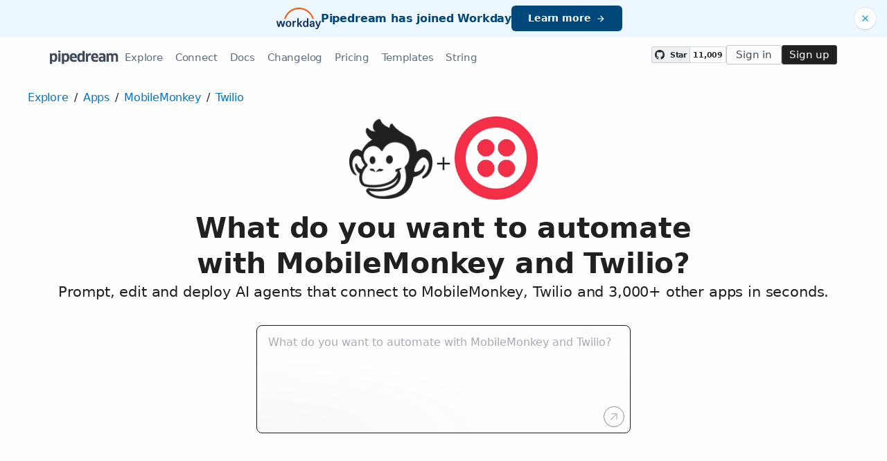

--- FILE ---
content_type: text/javascript
request_url: https://pipedream.com/_static/mozart-prompt.4785db3e.js
body_size: 11160
content:
import{_ as y,e as l,f as _,h as n,k as j,d as L,Y as W,r as f,c as d,w as k,o as B,i as w,j as N,L as D,E as m,av as t,a as z,F as v,z as I,H as T,dU as A}from"./windi.91737c85.js";import{_ as $}from"./step-button.7a4dfd23.js";import{aH as q,b7 as G,X as H,A as M}from"./app.20a48ba3.js";import{aw as J,ao as F,ap as U,_ as Y}from"./client-telemetry.4a71049d.js";import{w as Q}from"./workflowConfighash.b36aed35.js";import{M as Z}from"./prompt-redirect.90bccd5a.js";const Dt=[{url:"https://www.raymondcamden.com/2020/03/28/a-look-at-pipedream",contributor:"Raymond Camden",contributor_website:"https://www.raymondcamden.com/",title:"A Look at Pipedream",description:"I'm going to build a workflow that will search Twitter every hour for a keyword. It will take the results, format them nicely, and then email it.",image:"https://static.raymondcamden.com/images/2020/03/p10.png",date:"MARCH 28, 2020",apps:["twitter","http"],npm:[],sources:["nativeHttp"],actions:["twitter","nodejs","emailme"],relatedWorkflows:[],capabilities:[],contentType:"externalBlog",featured:!1},{url:"https://www.raymondcamden.com/2020/09/06/building-a-traffic-based-workflow-in-pipedream",contributor:"Raymond Camden",contributor_website:"https://www.raymondcamden.com/",title:"Building a Traffic-Based Workflow in Pipedream",description:"Normally I don't like to blog about stuff that isn't generally available to all, but as it will be available sometime soon, I decided to go ahead anyway. And I built something really cool I want to share so that's another reason to talk about this now!",image:"https://static.raymondcamden.com/images/2020/09/laf1.jpg",date:"SEPTEMBER 6, 2020",apps:["http"],npm:["cheeio"],sources:["nativeHttp"],actions:["emailme"],relatedWorkflows:[],capabilities:[],contentType:"externalBlog",featured:!1},{url:"https://www.raymondcamden.com/2020/04/27/building-a-google-sheets-twitter-bot-with-pipedream",contributor:"Raymond Camden",contributor_website:"https://www.raymondcamden.com/",title:"Building a Google Sheets Twitter Bot with Pipedream",description:"This is something that's been kicking around my head for a week or so and today I thought I'd try it. It ended up taking about 20 minutes total and 10 lines of code, of which 5 are a function I copied and pasted. While what I built is kind of trivial, I'm blown away by how much was done by built-in functions with Pipedream and how little work I had to do myself. In fact, most of my time was spent in setting stuff up outside of Pipedream itself. Alright, so what did I build?",image:"https://static.raymondcamden.com/images/2020/04/moon1.png",date:"APRIL 27, 2020",apps:["twitter","google_sheets","cron"],npm:["googleapis"],sources:["cron"],actions:["upload_media_to_twitter","get_values"],relatedWorkflows:[],capabilities:[],contentType:"externalBlog",featured:!1},{url:"https://www.raymondcamden.com/2020/04/02/building-a-twitter-bot-in-pipedream",contributor:"Raymond Camden",contributor_website:"https://www.raymondcamden.com/",title:"Building a Twitter Bot in Pipedream",description:"I did this by parsing information from the GI Joe wikipedia site and implementing it on Pipedream's platform. I'm going to share how I built it, but be aware that roughly 95% of the work was involved in getting my random character. The aspects that pertain to Pipedream were incredibly simple - which is what you want in a platform.",image:"https://static.raymondcamden.com/images/banners/rah.jpg",date:"APRIL 2, 2020",apps:["twitter","cron"],npm:["node-fetch"],sources:["cron"],actions:["upload_media_to_twitter","post_tweet","nodejs"],relatedWorkflows:["/@raymondcamden/random-gi-joe-p_jmCpWe"],capabilities:[],language:"EN",contentType:"externalBlog",featured:!0},{url:"https://www.raymondcamden.com/2020/04/04/using-state-in-pipedream-workflows",contributor:"Raymond Camden",contributor_website:"https://www.raymondcamden.com/",title:"Using State in Pipedream Workflows",description:"I did this by parsing information from the GI Joe wikipedia site and implementing it on Pipedream's platform. I'm going to share how I built it, but be aware that roughly 95% of the work was involved in getting my random character. The aspects that pertain to Pipedream were incredibly simple - which is what you want in a platform.",image:"https://static.raymondcamden.com/images/banners/pipes2.jpg",date:"APRIL 4, 2020",apps:["twitter","cron"],npm:[],sources:["cron"],actions:["search_twitter","nodejs"],relatedWorkflows:["/@raymondcamden/email-me-new-tweets-improved-p_LQCOlq/"],capabilities:["$checkpoint","this.$checkpoint"],language:"EN",contentType:"externalBlog",featured:!0},{url:"https://www.raymondcamden.com/2020/04/20/building-a-reddit-workflow-with-pipedream",contributor:"Raymond Camden",contributor_website:"https://www.raymondcamden.com/",title:"Building a Reddit Workflow with Pipedream",description:`Almost four years ago I blogged about a demo I built using Reddit's API. The demo was a multi-user application that made use of Mongo for persistence and Passport.js for user authentication. You would login, select subreddit's to subscribe to, and then once a day it would email you the new posts from that subreddit. This was built in a "traditional" Node.js style with a server running full time to process requests. I thought it would be fun to build this again (although slightly different) using Pipedream's support for working with the Reddit API. I built two different versions of a simple workflow I'd like to share below.`,image:"https://static.raymondcamden.com/images/banners/cat_newspaper.jpg",date:"APRIL 20, 2020",apps:["reddit"],npm:[],sources:["cron"],relatedWorkflows:["/@raymondcamden/daily-reddit-posts-p_dDCYOd/","/@raymondcamden/daily-reddit-posts-2-p_ZJC9x9/edit"],language:"EN",contentType:"externalBlog",featured:!1},{url:"https://developer.here.com/blog/integrating-here-in-pipedream-workflows",contributor:"Here",contributor_website:"https://www.here.com/company/about-us",title:"Integrating Location Data into Pipedream Workflows",description:"Over the past few months, I've become somewhat enamored with a new service called Pipedream. Pipedream is yet another serverless solution with a bit of a twist. It makes it easy to build workflows by piecing together various actions like LEGO bricks. These actions are small pieces of programming logic that cover a wide variety of different services. You can connect these actions together along with the ability to write Node code for your own logic.",image:"https://cdn2.hubspot.net/hubfs/2174253/PositioningServices_LP_Header.jpg",date:"July 23, 2020",apps:["here","dropbox"],npm:["node-fetch"],sources:["dropbox"],actions:["nodejs"],relatedWorkflows:["/@raymondcamden/geosortphotos-p_8rCPgn/"],capabilities:["envvars"],language:"EN",contentType:"externalBlog",featured:!0},{url:"https://kepler823.com/post/17/%E5%A6%82%E4%BD%95%E5%88%A9%E7%94%A8%20pipedream%20%E8%87%AA%E5%8B%95%E6%8E%A8%E9%80%81%20youtube%20video%20%E5%88%B0%20telegram%20channel/",contributor:"kepler823.com",contributor_website:"https://www.here.com/company/about-us",title:"How to use Pipedream to automatically push YouTube Video to Telegram Channel",description:"Last time, we learned how to use Pipedream to subscribe to economic data. This time we will play with its Source function to achieve the effect of automatically pushing new videos from YouTube Channel to Telegram Channel.",image:"https://i.imgur.com/fOa3G7b.png",date:"November 29, 2020",apps:["youtube_data_api","telegram"],npm:["lodash","axios"],sources:["youtube_data_api-new-videos-in-channel"],actions:["nodejs"],relatedWorkflows:["/@kepler/subscribe-youtube-channel-telegram-haachama-p_QPC1PJk"],capabilities:[""],language:"ZH",contentType:"externalBlog",featured:!1},{url:"https://blog.clicksend.com/2020/10/calling-all-developers-run-code-faster-with-pipedream/",contributor:"ClickSend",contributor_website:"https://www.clicksend.com/us/company/",title:"Calling All Developers \u2013 Run Code Faster with Pipedream",description:"Developers, want to simplify your custom integrations? Dream of a single platform to organise all your API integrations in one place? Well, want and dream no more as we introduce you to our latest native integration partner Pipedream \u{1F389} \u{1F389}but more on them in a bit\u2026",image:"https://blog.clicksend.com/wp-content/uploads/2020/10/pipedreamblogheader_df8853f5d4435614cdc246c31a62207f_2000.png",date:"October 21, 2020",apps:["clicksend"],npm:[],sources:[],actions:[],relatedWorkflows:[],capabilities:[],language:"EN",contentType:"externalBlog",featured:!1},{url:"https://help.clicksend.com/article/qu4sdry7al-how-to-create-a-webhook-in-pipedream-and-send-sms-with-click-send",contributor:"ClickSend",contributor_website:"https://www.clicksend.com/us/company/",title:"How to Create a Webhook in Pipedream and send SMS with ClickSend?",description:"With Pipedream, developers can now build and run workflows with ClickSend integration. You can also add another integration of apps, datas and API on the workflow. What we will be doing on this article is to create a workflow where SMS is sent from ClickSend based on webhook trigger.",image:"https://files.helpdocs.io/4abz6eqtwz/articles/qu4sdry7al/1599439685943/screen-shot-2020-09-07-at-8-47-35-am.png",date:"October 21, 2020",apps:["clicksend"],npm:[],sources:["http"],actions:["nodejs"],relatedWorkflows:[],capabilities:["auths"],language:"EN",contentType:"externalBlog",featured:!1},{url:"https://www.raymondcamden.com/2020/07/28/building-a-twitter-scheduling-system-with-pipedream-and-google-sheets",contributor:"Raymond Camden",contributor_website:"https://www.raymondcamden.com/",title:"Building a Twitter Scheduling System with Pipedream and Google Sheets",description:'A few months ago, I blogged about how I used Pipedream and Google Sheets to create a Twitter bot. The idea was simple - read a sheet - select a random row - and use that as the source of a new Tweet. I was thinking about this recently and how useful Google Sheets can be as a "light weight CMS" and figured out another interesting use case - Twitter scheduling.',image:"https://static.raymondcamden.com/images/2020/07/gs1.png",date:"JULY 28, 2020",apps:["google_sheets","twitter"],npm:[],sources:["cron"],actions:["post_tweet","delete_rows_or_colunns_from_sheet","nodejs"],relatedWorkflows:[],capabilities:[],language:"EN",contentType:"externalBlog",featured:!1},{url:"https://blog.supersaas.com/logging_user_credit_balance_changes_google_sheets",contributor:"SuperSaaS",contributor_website:"https://www.supersaas.com/",title:"Logging user credit changes using Google Sheets and Pipedream",description:"One of the nice features SuperSaaS is a credit system which allows end-users to buy credit once and then easily pay for appointments without needing to go through the checkout each time. There are multiple things that can affect a credit balance. Credit purchases and new appointment, obviously, but also refunds due to canceled appointments, and manual credit adjustments by a superuser. This post is a step-by-step tutorial for setting up the logging of user credit information to a Google Sheet using Pipedream, a powerful API integration service.",image:"https://static.supersaas.net/blog/img/credit_balance.jpg",date:"November 2, 2020",apps:["google_sheets","supersaas"],npm:[],sources:["supersaas-credit-balance-changes"],actions:["log_credit_changes_to_google_sheets"],relatedWorkflows:[],capabilities:[],language:"EN",contentType:"externalBlog",featured:!1},{url:"https://www.raymondcamden.com/2020/05/19/updating-my-reddit-workflow-with-pipedream",contributor:"Raymond Camden",contributor_website:"https://www.raymondcamden.com/",title:"Updating my Reddit Workflow with Pipedream",description:'Back almost exactly a month ago, I blogged about using Pipedream to build a Reddit email report. The idea was that I wanted a daily email of posts from my subscribed subreddits for the past 24 hours of content. The implementation was a bit complex. I used one workflow to handle "get a days worth of content from subreddit" as a general "API" and another workflow connected to my authentication. It handles getting my subscriptions, hitting the API, and then generating the email. This worked well, but after a while of actually getting the email, I noticed some problems. So I decided to fix that.',image:"https://static.raymondcamden.com/images/2020/04/reddit10.png",date:"JULY 28, 2020",apps:["reddit"],npm:[],sources:["cron"],actions:["get_subreddits_mine_where","email_me","nodejs"],relatedWorkflows:[],capabilities:[],language:"EN",contentType:"externalBlog",featured:!1},{url:"https://medium.com/@dylan.sather/airtable-webhooks-with-slack-pipedream-8a394a763fa9",contributor:"Dylan Sather",contributor_website:"https://medium.com/@dylan.sather",title:"Airtable Webhooks with Slack + Pipedream",description:"We love Airtable here at Pipedream. But Airtable lacks one killer feature \u2014 webhooks. We took advantage of Airtable\u2019s Slack notifications and built a way to send webhooks to an HTTP endpoint every time a record is created or updated in a base. It takes 10 minutes to setup and it\u2019s free.",image:"https://miro.medium.com/max/1400/1*zhqm_ma_t0YE6i1qOg11xw.png",date:"June 19, 2019",apps:["airtable","slack"],npm:[],sources:["http"],actions:[],relatedWorkflows:[],capabilities:[],language:"EN",contentType:"externalForum",featured:!1},{url:"https://community.airtable.com/t/webhooks-workaround-using-slack/23666",contributor:"Airtable Community",contributor_website:"https://community.airtable.com/",title:"Webhooks workaround using Slack",description:'This has been an open item in the Airtable support community for a few years, see "Webhooks for Records 393" and here 39, & here 28, and we are excited to offer a free solution to the community. Here is the high level solution: Based on the transitive property (A=B and B=C, then A=C), Airtable supports Slack Notifications, and Slack supports webhooks, so Airtable supports webhooks! You just have to know how to set it up correctly. With a simple integration via Pipedream into Slack, all Airtable users can now get near real time notifications of all updated fields and values in Airtable.',image:"https://cdn-images-1.medium.com/max/800/1*mHZgXQ1CrSBIucaOk_vRSg.png",date:"June 2020",apps:["airtable"],npm:[],sources:["http"],actions:[],relatedWorkflows:[],capabilities:[],language:"EN",contentType:"externalForum",featured:!1},{url:"https://medium.com/@sameer_kumar/airtable-pro-tip-overcoming-airtable-scripting-limitations-with-pipedream-f700320273b4",contributor:"Sameer Kumar",contributor_website:"https://medium.com/@sameer_kumar/about",title:"Overcoming Airtable Scripting Limitations with Pipedream",description:"How I used Pipedream \u2014 Created a workflow having an API endpoint to convert Airtable\u2019s Attachment Image URL to Base64 encode image (to push it to another API). Similarly, there could be a million other use-cases.",image:"https://static.airtable.com/images/product_v2/views/grid.png",date:"October 2020",apps:["airtable"],npm:[],sources:["http"],actions:[],relatedWorkflows:[],capabilities:[],language:"EN",contentType:"externalForum",featured:!1},{url:"https://blog.mattclemente.com/2020/12/22/sharing-pictures-sms-smart-frame.html",contributor:"Matthew J. Clemente",contributor_website:"https://blog.mattclemente.com/",title:"How Our Family Uses SMS and Smart Picture Frames to Connect During Remote Holidays",description:"Two days before Thanksgiving, I decided to put together a simple way for our family to share pictures, because we couldn\u2019t be together in person. The idea: smart photo frames that everyone could text pictures to. Here\u2019s how I got it working. tldr; A Pipedream workflow parses SMS messages sent to a Twilio phone number, extracting the pictures and then using SendGrid to email them to the dedicated email addresses used by our Pix-Star photo frames.",image:"https://cdn.shopify.com/s/files/1/0524/4049/products/15in-480x480_large.png?v=1547132043",date:"December 22, 2020",apps:["twilio","sendgrid"],npm:[],sources:["twilio-new-incoming-sms"],actions:[],relatedWorkflows:[],capabilities:[],language:"EN",contentType:"externalBlog",featured:!1},{url:"https://www.raymondcamden.com/2020/12/08/adding-google-calendar-to-your-jamstack-with-pipedream",contributor:"Raymond Camden",contributor_website:"https://www.raymondcamden.com/",title:"Adding Google Calendar to Your Jamstack - with Pipedream",description:`Late last year (remember last year - sigh) I wrote up a post demonstrating how to integrate Google Calendar into your static web site: "Adding Google Calendar to your JAMStack". In that article, I describe how I used Google's Node libraries to read my event data. While it was mostly painless, authentication was a bit difficult to figure out. A few days I was thinking about this usecase and realized I could probably do it a lot easier making use of Pipedream. How so? Don't forget that Nelify lets you create a build hook. This is a unique URL that when hit with a POST request will trigger a new build. In theory, all I have to do is create a Pipedream workflow that's fired on new events. How is that done?`,image:"https://static.raymondcamden.com/images/banners/calendar.jpg",date:"December 8, 2020",apps:["google_calendar"],npm:[],sources:["google_calendar-new-or-updated-event-instant"],actions:[],relatedWorkflows:[],capabilities:[],language:"EN",contentType:"externalBlog",featured:!1},{url:"https://www.raymondcamden.com/2022/07/15/getting-images-from-a-twitter-account-2022",contributor:"Raymond Camden",contributor_website:"https://www.raymondcamden.com/",description:"A demo of using the Twitter API, via Pipedream, to render the images from a Twitter account.",image:"https://static.raymondcamden.com/images/banners/pictures.jpg",date:"July 15 2022",apps:["twitter","twitter_developer_app"],npm:[],sources:[],actions:[],relatedWorkflows:[],capabilities:[],language:"EN",contentType:"externalBlog",featured:!1},{url:"https://www.raymondcamden.com/2022/08/08/responding-to-severe-weather-alerts-with-pipedream",contributor:"Raymond Camden",contributor_website:"https://www.raymondcamden.com/",description:"Using a severe weather alert to fire off custom workflows with Pipedream",image:"https://static.raymondcamden.com/images/banners/storm.jpg",date:"August 8, 2022",apps:[],npm:[],sources:[],actions:["email-send-email-to-self"],relatedWorkflows:[],capabilities:[],language:"EN",contentType:"externalBlog",featured:!1},{url:"https://developers.deepgram.com/blog/2022/08/transcribe-google-drive-files-pipedream/",contributor:"Kevin Lewis",contributor_website:"https://deepgram.com/",title:"Automatically Transcribe Google Drive Files with Pipedream",description:"Learn how to automate the creation of transcriptions by simply dropping files into a Google Drive folder.",image:"https://res.cloudinary.com/deepgram/image/upload/f_auto,q_auto,w_auto,c_fit/v1659956235/blog/2022/08/transcribe-google-drive-files-pipedream/cover.png",date:"August 8, 2022",apps:["deepgram"],npm:[],sources:["google_drive-new-files-instant"],actions:[],relatedWorkflows:[],capabilities:[],language:"EN",contentType:"externalBlog",featured:!1},{url:"https://jessbudd.com/blog/automate-ticket-availability-scraping/",contributor:"Jess Budd",contributor_website:"https://jessbudd.com/",title:"Automate checking a ticket system's availability with Node.js and Pipedream",description:"How I used Node.js and Pipedream to automatically scrape a ticket booking site and notify me if availability had changed.",image:"https://jessbudd.com/images/featured/web-scraper.png",date:"August 10, 2022",apps:["node"],npm:[],sources:[""],actions:[],relatedWorkflows:[],capabilities:[],language:"EN",contentType:"externalBlog",featured:!1}],K="/_static/video-twitter-google-sheets.2da50d24.jpeg",X="/_static/video-zoom-google-drive-slack.9c54dd94.jpeg",tt="/_static/video-pagerduty-on-call-rotation.becb8383.jpeg",et="/_static/video-enter-data-in-params.0fe33cfb.jpeg",at="/_static/video-manage-concurrency-and-execution-rate.5330ec5e.jpeg",Ot=[{url:"https://www.youtube.com/watch?v=hJ-KRbp6EO8",contributor:"Pipedream",contributor_website:"https://pipedream.com/",title:"Using Event Sources and Workflows: Analyze Twitter Sentiment in Real-Time and Save to Google Sheets",description:"Learn how you can use Pipedream event sources and serverless workflows to listen for new Twitter mentions, analyze the sentiment of each Tweet using the npm sentiment package (https://www.npmjs.com/package/sentiment), and then save that data to Google Sheets in real-time.",image:K,date:"June 2, 2020",apps:["twitter","google_sheets"],npm:["sentiment"],sources:["twitter-search-mentions"],actions:["add_single_row_to_sheet","nodejs"],relatedWorkflows:["p_mkCOxl"],capabilities:[],contentType:"video",featured:!0},{url:"https://www.youtube.com/watch?v=UKB0Q04bmtY",contributor:"Pipedream",contributor_website:"https://pipedream.com/",title:"Save Zoom Cloud Recordings to Google Drive and Share on Slack",description:"Save Zoom Cloud Recordings to Google Drive and Share on Slack.",image:X,date:"October 23, 2020",apps:["zoom","slack","google_sheets"],npm:["mime-types"],sources:["zoom-recording-completed"],actions:["google_drive-upload-file-by-url","add_single_row_to_sheet","slack_send-message-to-channel","nodejs"],relatedWorkflows:[],capabilities:[],contentType:"video",featured:!1},{url:"https://www.youtube.com/watch?v=NEy62W-nJ_Q",contributor:"Pipedream",contributor_website:"https://pipedream.com/",title:"Run a Pipedream workflow on PagerDuty on-call rotations",description:"Run common workflows, or any Node.js code you'd like, each time a new user rotates onto an on-call schedule.",image:tt,date:"September 12, 2020",apps:["pagerduty","slack"],npm:[],sources:["pagerduty-new-on-call-rotation"],actions:["slack-send-a-message","nodejs"],relatedWorkflows:[],capabilities:[],contentType:"video",featured:!1},{url:"https://www.youtube.com/watch?v=6eq813uEExc",contributor:"Pipedream",contributor_website:"https://pipedream.com/",title:"Entering Data in Params Forms",description:"Learn about the new model to enter expressions and reference previous step exports in params forms.",image:et,date:"August 14, 2020",apps:["twitter","google_sheets"],npm:[],sources:["twitter-search-mentions"],actions:["google_sheets-add-new-row"],relatedWorkflows:[],capabilities:[],contentType:"video",featured:!0},{url:"https://www.youtube.com/watch?v=ntYVt4sSiFQ",contributor:"Pipedream",contributor_website:"https://pipedream.com/",title:"Managing the Concurrency and Execution Rate of Workflow Events",description:"Managing the Concurrency and Execution Rate of Workflow Events.",image:at,date:"November 13, 2020",apps:["twitter"],npm:[],sources:["twitter-search-mentions"],actions:["google_sheets-add-new-row"],relatedWorkflows:[],capabilities:["concurrency_management","execution_rate_management"],contentType:"video",featured:!0}],ot={class:"h-full px-2 overflow-y-auto"},rt={class:"mx-auto py-2",style:{"max-width":"1200px"}},it={class:"overflow-hidden mx-auto",style:{zoom:"1"}},st={__name:"app-layout",props:{app:{}},setup(u){return(a,s)=>(l(),_("div",ot,[n("div",rt,[n("div",it,[j(a.$slots,"default")])])]))}},Vt=y(st,[["__file","app-layout.vue"]]),pt={class:"rounded border-2 mx-auto shadow border-grey"},nt={class:"p-1"},mt={class:"border-t border-grey-light"},lt={class:"p-1 flex justify-center"},_t="s_r6nCBr",dt=L({__name:"app-run-code",props:{app:{}},setup(u){const a=u;W();const s=f(!1),i=d(()=>["bash","node","go","python"].includes(a.app.nameSlug)),o=f("javascript"),g=d(()=>q(a.app,!0)),E=d(()=>!!g.value.body),e=f({});k(()=>a.app,r=>{e.value={},i.value&&r.nameSlug!=="node"?e.value[r.nameSlug]=r.componentCodeScaffoldRaw||"":(e.value.javascript=r.componentCodeScaffoldRaw||"",e.value.python=G(g.value)),i.value&&r.nameSlug!=="node"&&(o.value=r.nameSlug)},{immediate:!0}),B(()=>{const r=localStorage.getItem("pd:marketplace:lang")||"javascript";r&&e.value[r]&&(o.value=r)});const p=d(()=>i.value?`Run ${a.app.name} code`:`Connect ${a.app.name} and run`),h=d(()=>i.value?`Run ${a.app.name} code`:o.value==="python"?`Run Python with the ${a.app.name} API`:`Run Node.js with the ${a.app.name} API`),P=d(()=>{const r={c:e.value[o.value],l:J[o.value]};return i.value||(r.cp={__configurableProps:[{type:"app",app:a.app.nameSlug,name:a.app.nameSlug,authType:a.app.authType,appId:a.app.id}]}),Q(_t,[r],h.value,!0)}),b=()=>{s.value=!0;try{window.open(P.value,"_blank")}finally{s.value=!1}},O=d(()=>{const r=[];return i.value&&a.app.nameSlug!=="node"?r.push({label:a.app.nameSlug,selected:o.value===a.app.nameSlug,select:c=>{o.value=a.app.nameSlug,c||localStorage.setItem("pd:marketplace:lang",a.app.nameSlug)}}):(r.push({label:"JavaScript",iconComponent:F,selected:o.value==="javascript",select:c=>{o.value="javascript",c||localStorage.setItem("pd:marketplace:lang","javascript")}}),E.value&&r.push({label:"Python",iconComponent:U,selected:o.value==="python",select:c=>{o.value="python",c||localStorage.setItem("pd:marketplace:lang","python")}})),r});return(r,c)=>{const V=H,x=M,S=$;return l(),_("div",pt,[w(V,{tabs:O.value},null,8,["tabs"]),n("div",nt,[w(x,{modelValue:e.value[o.value],"onUpdate:modelValue":c[0]||(c[0]=C=>e.value[o.value]=C),delayedInit:"hover",language:o.value,lineNumbers:""},null,8,["modelValue","language"])]),n("div",mt,[n("div",lt,[w(S,{class:"mx-auto",primary:"",onClick:b,spinning:s.value,style:{"min-width":"240px"}},{default:N(()=>[D(m(p.value),1)]),_:1},8,["spinning"])])])])}}}),xt=y(dt,[["__file","app-run-code.vue"]]),R=(u,a)=>{const s=u[a];return s?typeof s=="function"?s():Promise.resolve(s):new Promise((i,o)=>{(typeof queueMicrotask=="function"?queueMicrotask:setTimeout)(o.bind(null,new Error("Unknown variable dynamic import: "+a)))})};async function ut(u,a){const s=u.replace(/_/g,"-"),i=a==null?void 0:a.replace(/_/g,"-");if(s&&!i)return[];const o=`${s}+${i}`,g=`${i}+${s}`;try{return(await R(Object.assign({"./appPairs/aircall+apollo-io.ts":()=>t(()=>import("./aircall_apollo-io.4fbad254.js"),[],import.meta.url),"./appPairs/amazon-alexa+google-gemini.ts":()=>t(()=>import("./amazon-alexa_google-gemini.63203f74.js"),[],import.meta.url),"./appPairs/anthropic+openai.ts":()=>t(()=>import("./anthropic_openai.8369a76f.js"),[],import.meta.url),"./appPairs/autoklose+microsoft-teams-events.ts":()=>t(()=>import("./autoklose_microsoft-teams-events.950b9c0b.js"),[],import.meta.url),"./appPairs/azure-ai-vision+deepseek.ts":()=>t(()=>import("./azure-ai-vision_deepseek.ee893e37.js"),[],import.meta.url),"./appPairs/buysellads+smsapi.ts":()=>t(()=>import("./buysellads_smsapi.6b2bbca2.js"),[],import.meta.url),"./appPairs/claris-filemaker-server-odata-api+platform-ly.ts":()=>t(()=>import("./claris-filemaker-server-odata-api_platform-ly.75d27695.js"),[],import.meta.url),"./appPairs/cloudbees+api-labz.ts":()=>t(()=>import("./cloudbees_api-labz.95bf5ed1.js"),[],import.meta.url),"./appPairs/coinbase+coinmarketcap.ts":()=>t(()=>import("./coinbase_coinmarketcap.b8f46305.js"),[],import.meta.url),"./appPairs/crimeometer+lucca.ts":()=>t(()=>import("./crimeometer_lucca.44b58cc7.js"),[],import.meta.url),"./appPairs/decision-journal+paylocity.ts":()=>t(()=>import("./decision-journal_paylocity.13d87acf.js"),[],import.meta.url),"./appPairs/deepseek+amazon-alexa.ts":()=>t(()=>import("./deepseek_amazon-alexa.3c901227.js"),[],import.meta.url),"./appPairs/deepseek+azure-openai-service.ts":()=>t(()=>import("./deepseek_azure-openai-service.195abb35.js"),[],import.meta.url),"./appPairs/deepseek+google-vertex-ai.ts":()=>t(()=>import("./deepseek_google-vertex-ai.82161de2.js"),[],import.meta.url),"./appPairs/deepseek+groqcloud.ts":()=>t(()=>import("./deepseek_groqcloud.0d46cc29.js"),[],import.meta.url),"./appPairs/deepseek+microsoft-excel.ts":()=>t(()=>import("./deepseek_microsoft-excel.145e3dd0.js"),[],import.meta.url),"./appPairs/deepseek+microsoft-sql-server.ts":()=>t(()=>import("./deepseek_microsoft-sql-server.2bad6b7e.js"),[],import.meta.url),"./appPairs/deepseek+mysql.ts":()=>t(()=>import("./deepseek_mysql.72daa020.js"),[],import.meta.url),"./appPairs/deepseek+shopify-developer-app.ts":()=>t(()=>import("./deepseek_shopify-developer-app.8ba57402.js"),[],import.meta.url),"./appPairs/deepseek+telegram-bot-api.ts":()=>t(()=>import("./deepseek_telegram-bot-api.765d7a9b.js"),[],import.meta.url),"./appPairs/deepseek+translate-com.ts":()=>t(()=>import("./deepseek_translate-com.5f4582bc.js"),[],import.meta.url),"./appPairs/detectify+storeganise.ts":()=>t(()=>import("./detectify_storeganise.be988d6e.js"),[],import.meta.url),"./appPairs/discord-bot+deepseek.ts":()=>t(()=>import("./discord-bot_deepseek.9dabfeac.js"),[],import.meta.url),"./appPairs/dropbox+mailtrap.ts":()=>t(()=>import("./dropbox_mailtrap.6671daee.js"),[],import.meta.url),"./appPairs/e-goi+salesloft.ts":()=>t(()=>import("./e-goi_salesloft.1375ab81.js"),[],import.meta.url),"./appPairs/email+telegram-bot-api.ts":()=>t(()=>import("./email_telegram-bot-api.7e3dad1f.js"),[],import.meta.url),"./appPairs/f15five+ultramsg.ts":()=>t(()=>import("./f15five_ultramsg.b2e4ca03.js"),[],import.meta.url),"./appPairs/finnhub+home-assistant.ts":()=>t(()=>import("./finnhub_home-assistant.f33a591e.js"),[],import.meta.url),"./appPairs/formcarry+synthflow.ts":()=>t(()=>import("./formcarry_synthflow.39199746.js"),[],import.meta.url),"./appPairs/freshping+hamsa.ts":()=>t(()=>import("./freshping_hamsa.ec0710f0.js"),[],import.meta.url),"./appPairs/frontegg+openai.ts":()=>t(()=>import("./frontegg_openai.3ef7bdfa.js"),[],import.meta.url),"./appPairs/godaddy+printify.ts":()=>t(()=>import("./godaddy_printify.b9ff2dcd.js"),[],import.meta.url),"./appPairs/google-classroom+notion.ts":()=>t(()=>import("./google-classroom_notion.429f66e2.js"),[],import.meta.url),"./appPairs/google-recaptcha+hotmart.ts":()=>t(()=>import("./google-recaptcha_hotmart.6db8c7df.js"),[],import.meta.url),"./appPairs/govee+smartthings.ts":()=>t(()=>import("./govee_smartthings.2025609e.js"),[],import.meta.url),"./appPairs/home-assistant+deepseek.ts":()=>t(()=>import("./home-assistant_deepseek.c9ed9a6a.js"),[],import.meta.url),"./appPairs/line-messaging-api+fakturoid.ts":()=>t(()=>import("./line-messaging-api_fakturoid.23d4d692.js"),[],import.meta.url),"./appPairs/microsoft-365-planner+azure-devops.ts":()=>t(()=>import("./microsoft-365-planner_azure-devops.36f4a4e8.js"),[],import.meta.url),"./appPairs/microsoft-365-planner+jira.ts":()=>t(()=>import("./microsoft-365-planner_jira.ef276704.js"),[],import.meta.url),"./appPairs/microsoft-advertising+chaindesk.ts":()=>t(()=>import("./microsoft-advertising_chaindesk.8319d929.js"),[],import.meta.url),"./appPairs/microsoft-dynamics-365-sales+streamtime.ts":()=>t(()=>import("./microsoft-dynamics-365-sales_streamtime.b7720a72.js"),[],import.meta.url),"./appPairs/microsoft-teams+python.ts":()=>t(()=>import("./microsoft-teams_python.57e4db01.js"),[],import.meta.url),"./appPairs/microsoft-word+addevent.ts":()=>t(()=>import("./microsoft-word_addevent.a5b3f56a.js"),[],import.meta.url),"./appPairs/mistral-ai+builtwith.ts":()=>t(()=>import("./mistral-ai_builtwith.c34be3c5.js"),[],import.meta.url),"./appPairs/n8n-io+amazon-alexa.ts":()=>t(()=>import("./n8n-io_amazon-alexa.f5e0df58.js"),[],import.meta.url),"./appPairs/n8n-io+blogger.ts":()=>t(()=>import("./n8n-io_blogger.0df7b4e6.js"),[],import.meta.url),"./appPairs/n8n-io+microsoft-power-bi.ts":()=>t(()=>import("./n8n-io_microsoft-power-bi.6859f83b.js"),[],import.meta.url),"./appPairs/n8n-io+tavily.ts":()=>t(()=>import("./n8n-io_tavily.b0bd072a.js"),[],import.meta.url),"./appPairs/n8n-io+vapi.ts":()=>t(()=>import("./n8n-io_vapi.edd6c5d3.js"),[],import.meta.url),"./appPairs/notiff-io+microsoft-teams-bot.ts":()=>t(()=>import("./notiff-io_microsoft-teams-bot.d04f8a12.js"),[],import.meta.url),"./appPairs/notion+google-calendar.ts":()=>t(()=>import("./notion_google-calendar.e62295b1.js"),[],import.meta.url),"./appPairs/ocr-web-service+bloomerang.ts":()=>t(()=>import("./ocr-web-service_bloomerang.5c117f82.js"),[],import.meta.url),"./appPairs/openai+astrology-api.ts":()=>t(()=>import("./openai_astrology-api.b9afdf1f.js"),[],import.meta.url),"./appPairs/openai+discord-bot.ts":()=>t(()=>import("./openai_discord-bot.e48ef8ed.js"),[],import.meta.url),"./appPairs/openai+figma.ts":()=>t(()=>import("./openai_figma.906e7b2c.js"),[],import.meta.url),"./appPairs/openai+google-maps-platform.ts":()=>t(()=>import("./openai_google-maps-platform.a8b93b18.js"),[],import.meta.url),"./appPairs/openai+http.ts":()=>t(()=>import("./openai_http.9a9be7b9.js"),[],import.meta.url),"./appPairs/openai+humanloop.ts":()=>t(()=>import("./openai_humanloop.dee85323.js"),[],import.meta.url),"./appPairs/openai+ifttt.ts":()=>t(()=>import("./openai_ifttt.eab0d978.js"),[],import.meta.url),"./appPairs/openai+whatsapp-business.ts":()=>t(()=>import("./openai_whatsapp-business.ac2c6830.js"),[],import.meta.url),"./appPairs/openrouter+ollama.ts":()=>t(()=>import("./openrouter_ollama.60e5dd80.js"),[],import.meta.url),"./appPairs/ory+directus.ts":()=>t(()=>import("./ory_directus.562dc37f.js"),[],import.meta.url),"./appPairs/ory+simla-com.ts":()=>t(()=>import("./ory_simla-com.c9346999.js"),[],import.meta.url),"./appPairs/paypal+discord-bot.ts":()=>t(()=>import("./paypal_discord-bot.ce3d9ffc.js"),[],import.meta.url),"./appPairs/philips-hue+govee.ts":()=>t(()=>import("./philips-hue_govee.3f43adc5.js"),[],import.meta.url),"./appPairs/pixelbin+langfuse.ts":()=>t(()=>import("./pixelbin_langfuse.c63b6cb2.js"),[],import.meta.url),"./appPairs/playwright+jira.ts":()=>t(()=>import("./playwright_jira.003edb34.js"),[],import.meta.url),"./appPairs/printful+ghost-org-admin-api.ts":()=>t(()=>import("./printful_ghost-org-admin-api.0722d9ce.js"),[],import.meta.url),"./appPairs/printify+square.ts":()=>t(()=>import("./printify_square.5aa98015.js"),[],import.meta.url),"./appPairs/procore-sandbox+lastpass.ts":()=>t(()=>import("./procore-sandbox_lastpass.1976cc22.js"),[],import.meta.url),"./appPairs/puppeteer+hubspot.ts":()=>t(()=>import("./puppeteer_hubspot.dacef593.js"),[],import.meta.url),"./appPairs/pushover+provesource.ts":()=>t(()=>import("./pushover_provesource.de2fd694.js"),[],import.meta.url),"./appPairs/python+figma.ts":()=>t(()=>import("./python_figma.ea66e464.js"),[],import.meta.url),"./appPairs/ramp+sendinblue.ts":()=>t(()=>import("./ramp_sendinblue.4821e972.js"),[],import.meta.url),"./appPairs/recharge+telegram-bot-api.ts":()=>t(()=>import("./recharge_telegram-bot-api.4c37879a.js"),[],import.meta.url),"./appPairs/referralhero+telegram-bot-api.ts":()=>t(()=>import("./referralhero_telegram-bot-api.ea67261e.js"),[],import.meta.url),"./appPairs/rise+provesource.ts":()=>t(()=>import("./rise_provesource.b2ca8a8f.js"),[],import.meta.url),"./appPairs/sendbird-ai-chabot+langfuse.ts":()=>t(()=>import("./sendbird-ai-chabot_langfuse.2a31f096.js"),[],import.meta.url),"./appPairs/sendfox-personal-access-token+mysql.ts":()=>t(()=>import("./sendfox-personal-access-token_mysql.8c33676b.js"),[],import.meta.url),"./appPairs/solve-crm+storyblok.ts":()=>t(()=>import("./solve-crm_storyblok.c9702190.js"),[],import.meta.url),"./appPairs/spotify+discord-bot.ts":()=>t(()=>import("./spotify_discord-bot.fe13d900.js"),[],import.meta.url),"./appPairs/spotify+govee.ts":()=>t(()=>import("./spotify_govee.f4cbb9f2.js"),[],import.meta.url),"./appPairs/stormglass-io+verifiedemail.ts":()=>t(()=>import("./stormglass-io_verifiedemail.5d458cfa.js"),[],import.meta.url),"./appPairs/storyblok+openai.ts":()=>t(()=>import("./storyblok_openai.bb1148b3.js"),[],import.meta.url),"./appPairs/syncro+notion.ts":()=>t(()=>import("./syncro_notion.c179991f.js"),[],import.meta.url),"./appPairs/telegram-bot-api+http.ts":()=>t(()=>import("./telegram-bot-api_http.a4b6db04.js"),[],import.meta.url),"./appPairs/telegram-bot-api+hugging-face.ts":()=>t(()=>import("./telegram-bot-api_hugging-face.581b7075.js"),[],import.meta.url),"./appPairs/telegram-bot-api+openai.ts":()=>t(()=>import("./telegram-bot-api_openai.56357ff7.js"),[],import.meta.url),"./appPairs/telegram-bot-api+paypal.ts":()=>t(()=>import("./telegram-bot-api_paypal.ec84270e.js"),[],import.meta.url),"./appPairs/telegram-bot-api+raven-tools.ts":()=>t(()=>import("./telegram-bot-api_raven-tools.6ddb3820.js"),[],import.meta.url),"./appPairs/telegram-bot-api+snapchat-marketing.ts":()=>t(()=>import("./telegram-bot-api_snapchat-marketing.28328f2b.js"),[],import.meta.url),"./appPairs/telegram-bot-api+ssh-password-based-auth.ts":()=>t(()=>import("./telegram-bot-api_ssh-password-based-auth.2a1f2ba8.js"),[],import.meta.url),"./appPairs/thrivecart+musicbrainz.ts":()=>t(()=>import("./thrivecart_musicbrainz.27444351.js"),[],import.meta.url),"./appPairs/twitch+discord-bot.ts":()=>t(()=>import("./twitch_discord-bot.3c8145a5.js"),[],import.meta.url),"./appPairs/typebot+abstract-ip-geo.ts":()=>t(()=>import("./typebot_abstract-ip-geo.89632f0b.js"),[],import.meta.url),"./appPairs/vercel-token-auth+paypal.ts":()=>t(()=>import("./vercel-token-auth_paypal.934b85ae.js"),[],import.meta.url),"./appPairs/weglot+microsoft-teams-events.ts":()=>t(()=>import("./weglot_microsoft-teams-events.93d69080.js"),[],import.meta.url),"./appPairs/whatsapp-business+elevenlabs.ts":()=>t(()=>import("./whatsapp-business_elevenlabs.2bcf474a.js"),[],import.meta.url),"./appPairs/whatsapp-business+microsoft-excel.ts":()=>t(()=>import("./whatsapp-business_microsoft-excel.58729c21.js"),[],import.meta.url),"./appPairs/zoho-crm+aws.ts":()=>t(()=>import("./zoho-crm_aws.962dc863.js"),[],import.meta.url)}),`./appPairs/${o}.ts`)).default}catch{try{return(await R(Object.assign({"./appPairs/aircall+apollo-io.ts":()=>t(()=>import("./aircall_apollo-io.4fbad254.js"),[],import.meta.url),"./appPairs/amazon-alexa+google-gemini.ts":()=>t(()=>import("./amazon-alexa_google-gemini.63203f74.js"),[],import.meta.url),"./appPairs/anthropic+openai.ts":()=>t(()=>import("./anthropic_openai.8369a76f.js"),[],import.meta.url),"./appPairs/autoklose+microsoft-teams-events.ts":()=>t(()=>import("./autoklose_microsoft-teams-events.950b9c0b.js"),[],import.meta.url),"./appPairs/azure-ai-vision+deepseek.ts":()=>t(()=>import("./azure-ai-vision_deepseek.ee893e37.js"),[],import.meta.url),"./appPairs/buysellads+smsapi.ts":()=>t(()=>import("./buysellads_smsapi.6b2bbca2.js"),[],import.meta.url),"./appPairs/claris-filemaker-server-odata-api+platform-ly.ts":()=>t(()=>import("./claris-filemaker-server-odata-api_platform-ly.75d27695.js"),[],import.meta.url),"./appPairs/cloudbees+api-labz.ts":()=>t(()=>import("./cloudbees_api-labz.95bf5ed1.js"),[],import.meta.url),"./appPairs/coinbase+coinmarketcap.ts":()=>t(()=>import("./coinbase_coinmarketcap.b8f46305.js"),[],import.meta.url),"./appPairs/crimeometer+lucca.ts":()=>t(()=>import("./crimeometer_lucca.44b58cc7.js"),[],import.meta.url),"./appPairs/decision-journal+paylocity.ts":()=>t(()=>import("./decision-journal_paylocity.13d87acf.js"),[],import.meta.url),"./appPairs/deepseek+amazon-alexa.ts":()=>t(()=>import("./deepseek_amazon-alexa.3c901227.js"),[],import.meta.url),"./appPairs/deepseek+azure-openai-service.ts":()=>t(()=>import("./deepseek_azure-openai-service.195abb35.js"),[],import.meta.url),"./appPairs/deepseek+google-vertex-ai.ts":()=>t(()=>import("./deepseek_google-vertex-ai.82161de2.js"),[],import.meta.url),"./appPairs/deepseek+groqcloud.ts":()=>t(()=>import("./deepseek_groqcloud.0d46cc29.js"),[],import.meta.url),"./appPairs/deepseek+microsoft-excel.ts":()=>t(()=>import("./deepseek_microsoft-excel.145e3dd0.js"),[],import.meta.url),"./appPairs/deepseek+microsoft-sql-server.ts":()=>t(()=>import("./deepseek_microsoft-sql-server.2bad6b7e.js"),[],import.meta.url),"./appPairs/deepseek+mysql.ts":()=>t(()=>import("./deepseek_mysql.72daa020.js"),[],import.meta.url),"./appPairs/deepseek+shopify-developer-app.ts":()=>t(()=>import("./deepseek_shopify-developer-app.8ba57402.js"),[],import.meta.url),"./appPairs/deepseek+telegram-bot-api.ts":()=>t(()=>import("./deepseek_telegram-bot-api.765d7a9b.js"),[],import.meta.url),"./appPairs/deepseek+translate-com.ts":()=>t(()=>import("./deepseek_translate-com.5f4582bc.js"),[],import.meta.url),"./appPairs/detectify+storeganise.ts":()=>t(()=>import("./detectify_storeganise.be988d6e.js"),[],import.meta.url),"./appPairs/discord-bot+deepseek.ts":()=>t(()=>import("./discord-bot_deepseek.9dabfeac.js"),[],import.meta.url),"./appPairs/dropbox+mailtrap.ts":()=>t(()=>import("./dropbox_mailtrap.6671daee.js"),[],import.meta.url),"./appPairs/e-goi+salesloft.ts":()=>t(()=>import("./e-goi_salesloft.1375ab81.js"),[],import.meta.url),"./appPairs/email+telegram-bot-api.ts":()=>t(()=>import("./email_telegram-bot-api.7e3dad1f.js"),[],import.meta.url),"./appPairs/f15five+ultramsg.ts":()=>t(()=>import("./f15five_ultramsg.b2e4ca03.js"),[],import.meta.url),"./appPairs/finnhub+home-assistant.ts":()=>t(()=>import("./finnhub_home-assistant.f33a591e.js"),[],import.meta.url),"./appPairs/formcarry+synthflow.ts":()=>t(()=>import("./formcarry_synthflow.39199746.js"),[],import.meta.url),"./appPairs/freshping+hamsa.ts":()=>t(()=>import("./freshping_hamsa.ec0710f0.js"),[],import.meta.url),"./appPairs/frontegg+openai.ts":()=>t(()=>import("./frontegg_openai.3ef7bdfa.js"),[],import.meta.url),"./appPairs/godaddy+printify.ts":()=>t(()=>import("./godaddy_printify.b9ff2dcd.js"),[],import.meta.url),"./appPairs/google-classroom+notion.ts":()=>t(()=>import("./google-classroom_notion.429f66e2.js"),[],import.meta.url),"./appPairs/google-recaptcha+hotmart.ts":()=>t(()=>import("./google-recaptcha_hotmart.6db8c7df.js"),[],import.meta.url),"./appPairs/govee+smartthings.ts":()=>t(()=>import("./govee_smartthings.2025609e.js"),[],import.meta.url),"./appPairs/home-assistant+deepseek.ts":()=>t(()=>import("./home-assistant_deepseek.c9ed9a6a.js"),[],import.meta.url),"./appPairs/line-messaging-api+fakturoid.ts":()=>t(()=>import("./line-messaging-api_fakturoid.23d4d692.js"),[],import.meta.url),"./appPairs/microsoft-365-planner+azure-devops.ts":()=>t(()=>import("./microsoft-365-planner_azure-devops.36f4a4e8.js"),[],import.meta.url),"./appPairs/microsoft-365-planner+jira.ts":()=>t(()=>import("./microsoft-365-planner_jira.ef276704.js"),[],import.meta.url),"./appPairs/microsoft-advertising+chaindesk.ts":()=>t(()=>import("./microsoft-advertising_chaindesk.8319d929.js"),[],import.meta.url),"./appPairs/microsoft-dynamics-365-sales+streamtime.ts":()=>t(()=>import("./microsoft-dynamics-365-sales_streamtime.b7720a72.js"),[],import.meta.url),"./appPairs/microsoft-teams+python.ts":()=>t(()=>import("./microsoft-teams_python.57e4db01.js"),[],import.meta.url),"./appPairs/microsoft-word+addevent.ts":()=>t(()=>import("./microsoft-word_addevent.a5b3f56a.js"),[],import.meta.url),"./appPairs/mistral-ai+builtwith.ts":()=>t(()=>import("./mistral-ai_builtwith.c34be3c5.js"),[],import.meta.url),"./appPairs/n8n-io+amazon-alexa.ts":()=>t(()=>import("./n8n-io_amazon-alexa.f5e0df58.js"),[],import.meta.url),"./appPairs/n8n-io+blogger.ts":()=>t(()=>import("./n8n-io_blogger.0df7b4e6.js"),[],import.meta.url),"./appPairs/n8n-io+microsoft-power-bi.ts":()=>t(()=>import("./n8n-io_microsoft-power-bi.6859f83b.js"),[],import.meta.url),"./appPairs/n8n-io+tavily.ts":()=>t(()=>import("./n8n-io_tavily.b0bd072a.js"),[],import.meta.url),"./appPairs/n8n-io+vapi.ts":()=>t(()=>import("./n8n-io_vapi.edd6c5d3.js"),[],import.meta.url),"./appPairs/notiff-io+microsoft-teams-bot.ts":()=>t(()=>import("./notiff-io_microsoft-teams-bot.d04f8a12.js"),[],import.meta.url),"./appPairs/notion+google-calendar.ts":()=>t(()=>import("./notion_google-calendar.e62295b1.js"),[],import.meta.url),"./appPairs/ocr-web-service+bloomerang.ts":()=>t(()=>import("./ocr-web-service_bloomerang.5c117f82.js"),[],import.meta.url),"./appPairs/openai+astrology-api.ts":()=>t(()=>import("./openai_astrology-api.b9afdf1f.js"),[],import.meta.url),"./appPairs/openai+discord-bot.ts":()=>t(()=>import("./openai_discord-bot.e48ef8ed.js"),[],import.meta.url),"./appPairs/openai+figma.ts":()=>t(()=>import("./openai_figma.906e7b2c.js"),[],import.meta.url),"./appPairs/openai+google-maps-platform.ts":()=>t(()=>import("./openai_google-maps-platform.a8b93b18.js"),[],import.meta.url),"./appPairs/openai+http.ts":()=>t(()=>import("./openai_http.9a9be7b9.js"),[],import.meta.url),"./appPairs/openai+humanloop.ts":()=>t(()=>import("./openai_humanloop.dee85323.js"),[],import.meta.url),"./appPairs/openai+ifttt.ts":()=>t(()=>import("./openai_ifttt.eab0d978.js"),[],import.meta.url),"./appPairs/openai+whatsapp-business.ts":()=>t(()=>import("./openai_whatsapp-business.ac2c6830.js"),[],import.meta.url),"./appPairs/openrouter+ollama.ts":()=>t(()=>import("./openrouter_ollama.60e5dd80.js"),[],import.meta.url),"./appPairs/ory+directus.ts":()=>t(()=>import("./ory_directus.562dc37f.js"),[],import.meta.url),"./appPairs/ory+simla-com.ts":()=>t(()=>import("./ory_simla-com.c9346999.js"),[],import.meta.url),"./appPairs/paypal+discord-bot.ts":()=>t(()=>import("./paypal_discord-bot.ce3d9ffc.js"),[],import.meta.url),"./appPairs/philips-hue+govee.ts":()=>t(()=>import("./philips-hue_govee.3f43adc5.js"),[],import.meta.url),"./appPairs/pixelbin+langfuse.ts":()=>t(()=>import("./pixelbin_langfuse.c63b6cb2.js"),[],import.meta.url),"./appPairs/playwright+jira.ts":()=>t(()=>import("./playwright_jira.003edb34.js"),[],import.meta.url),"./appPairs/printful+ghost-org-admin-api.ts":()=>t(()=>import("./printful_ghost-org-admin-api.0722d9ce.js"),[],import.meta.url),"./appPairs/printify+square.ts":()=>t(()=>import("./printify_square.5aa98015.js"),[],import.meta.url),"./appPairs/procore-sandbox+lastpass.ts":()=>t(()=>import("./procore-sandbox_lastpass.1976cc22.js"),[],import.meta.url),"./appPairs/puppeteer+hubspot.ts":()=>t(()=>import("./puppeteer_hubspot.dacef593.js"),[],import.meta.url),"./appPairs/pushover+provesource.ts":()=>t(()=>import("./pushover_provesource.de2fd694.js"),[],import.meta.url),"./appPairs/python+figma.ts":()=>t(()=>import("./python_figma.ea66e464.js"),[],import.meta.url),"./appPairs/ramp+sendinblue.ts":()=>t(()=>import("./ramp_sendinblue.4821e972.js"),[],import.meta.url),"./appPairs/recharge+telegram-bot-api.ts":()=>t(()=>import("./recharge_telegram-bot-api.4c37879a.js"),[],import.meta.url),"./appPairs/referralhero+telegram-bot-api.ts":()=>t(()=>import("./referralhero_telegram-bot-api.ea67261e.js"),[],import.meta.url),"./appPairs/rise+provesource.ts":()=>t(()=>import("./rise_provesource.b2ca8a8f.js"),[],import.meta.url),"./appPairs/sendbird-ai-chabot+langfuse.ts":()=>t(()=>import("./sendbird-ai-chabot_langfuse.2a31f096.js"),[],import.meta.url),"./appPairs/sendfox-personal-access-token+mysql.ts":()=>t(()=>import("./sendfox-personal-access-token_mysql.8c33676b.js"),[],import.meta.url),"./appPairs/solve-crm+storyblok.ts":()=>t(()=>import("./solve-crm_storyblok.c9702190.js"),[],import.meta.url),"./appPairs/spotify+discord-bot.ts":()=>t(()=>import("./spotify_discord-bot.fe13d900.js"),[],import.meta.url),"./appPairs/spotify+govee.ts":()=>t(()=>import("./spotify_govee.f4cbb9f2.js"),[],import.meta.url),"./appPairs/stormglass-io+verifiedemail.ts":()=>t(()=>import("./stormglass-io_verifiedemail.5d458cfa.js"),[],import.meta.url),"./appPairs/storyblok+openai.ts":()=>t(()=>import("./storyblok_openai.bb1148b3.js"),[],import.meta.url),"./appPairs/syncro+notion.ts":()=>t(()=>import("./syncro_notion.c179991f.js"),[],import.meta.url),"./appPairs/telegram-bot-api+http.ts":()=>t(()=>import("./telegram-bot-api_http.a4b6db04.js"),[],import.meta.url),"./appPairs/telegram-bot-api+hugging-face.ts":()=>t(()=>import("./telegram-bot-api_hugging-face.581b7075.js"),[],import.meta.url),"./appPairs/telegram-bot-api+openai.ts":()=>t(()=>import("./telegram-bot-api_openai.56357ff7.js"),[],import.meta.url),"./appPairs/telegram-bot-api+paypal.ts":()=>t(()=>import("./telegram-bot-api_paypal.ec84270e.js"),[],import.meta.url),"./appPairs/telegram-bot-api+raven-tools.ts":()=>t(()=>import("./telegram-bot-api_raven-tools.6ddb3820.js"),[],import.meta.url),"./appPairs/telegram-bot-api+snapchat-marketing.ts":()=>t(()=>import("./telegram-bot-api_snapchat-marketing.28328f2b.js"),[],import.meta.url),"./appPairs/telegram-bot-api+ssh-password-based-auth.ts":()=>t(()=>import("./telegram-bot-api_ssh-password-based-auth.2a1f2ba8.js"),[],import.meta.url),"./appPairs/thrivecart+musicbrainz.ts":()=>t(()=>import("./thrivecart_musicbrainz.27444351.js"),[],import.meta.url),"./appPairs/twitch+discord-bot.ts":()=>t(()=>import("./twitch_discord-bot.3c8145a5.js"),[],import.meta.url),"./appPairs/typebot+abstract-ip-geo.ts":()=>t(()=>import("./typebot_abstract-ip-geo.89632f0b.js"),[],import.meta.url),"./appPairs/vercel-token-auth+paypal.ts":()=>t(()=>import("./vercel-token-auth_paypal.934b85ae.js"),[],import.meta.url),"./appPairs/weglot+microsoft-teams-events.ts":()=>t(()=>import("./weglot_microsoft-teams-events.93d69080.js"),[],import.meta.url),"./appPairs/whatsapp-business+elevenlabs.ts":()=>t(()=>import("./whatsapp-business_elevenlabs.2bcf474a.js"),[],import.meta.url),"./appPairs/whatsapp-business+microsoft-excel.ts":()=>t(()=>import("./whatsapp-business_microsoft-excel.58729c21.js"),[],import.meta.url),"./appPairs/zoho-crm+aws.ts":()=>t(()=>import("./zoho-crm_aws.962dc863.js"),[],import.meta.url)}),`./appPairs/${g}.ts`)).default}catch{return[]}}}const ct={class:"min-h-20 flex flex-col items-center"},gt={key:0,class:"loading-gradient",style:{width:"240px",height:"240px"}},ht={key:1,class:"flex flex-nowrap items-center gap-x-2"},Pt={class:"mb-4 flex flex-col gap-1"},wt={class:"self-center text-7xl font-bold text-center leading-tight"},Et={class:"text-4xl text-center align-middle"},bt={class:"self-center text-7xl font-bold text-center"},vt={class:"text-4xl text-center"},ft={class:"self-stretch flex justify-around"},yt=L({__name:"mozart-prompt",props:{app:{},otherApp:{}},setup(u,{expose:a}){const s=f(),i=z({text:"",buttons:[]}),o=u,g=d(()=>`What do you want to automate with ${o.app.name}?`),E=d(()=>{var e;return o.otherApp?`${g.value.replace("?","")} and ${(e=o==null?void 0:o.otherApp)==null?void 0:e.name}?`:g.value});return k(()=>{var e,p;return[(e=o.app)==null?void 0:e.nameSlug,(p=o.otherApp)==null?void 0:p.nameSlug]},async(e,p)=>{var h,P;e&&e!=p&&e.length>0?e[1]?i.buttons=await ut(e[0],e[1]):i.buttons=((P=(h=o.app)==null?void 0:h.appPrompts)==null?void 0:P.map(b=>({label:b.label,prompt:b.prompt})))||[]:e||(i.buttons=[])},{immediate:!0}),a({focus:()=>{var e;return(e=s.value)==null?void 0:e.focus()}}),(e,p)=>{const h=Y;return l(),_("div",ct,[e.app?(l(),_("div",ht,[w(h,{class:"self-center mb-2 max-xs_hidden","app-id":e.app.id,dim:"120px","img-loading":"eager"},null,8,["app-id"]),e.otherApp?(l(),_(v,{key:0},[p[1]||(p[1]=n("div",{class:"i-mdi-plus h-4 w-4"},null,-1)),w(h,{class:"self-center mb-2 max-xs_hidden","app-id":e.otherApp.id,dim:"120px","img-loading":"eager"},null,8,["app-id"])],64)):I("",!0)])):(l(),_("div",gt)),e.app?(l(),_(v,{key:2},[n("div",Pt,[e.otherApp?(l(),_(v,{key:0},[n("h1",wt,[p[2]||(p[2]=D("What do you want to automate")),n("p",null,"with "+m(e.app.name)+" and "+m(e.otherApp.name)+"?",1)]),n("h2",Et,"Prompt, edit and deploy AI agents that connect to "+m(e.app.name)+", "+m(e.otherApp.name)+" and "+m(T(A))+"+ other apps in seconds.",1)],64)):(l(),_(v,{key:1},[n("h1",bt,m(E.value),1),n("h2",vt,"Prompt, edit and deploy AI agents that connect to "+m(e.app.name)+" and "+m(T(A))+"+ other apps in seconds.",1)],64))]),n("div",ft,[w(Z,{class:"w-full",ref_key:"mozartPromptRedirectRef",ref:s,prompt:i.text,"onUpdate:prompt":p[0]||(p[0]=P=>i.text=P),buttons:i.buttons,placeholder:E.value},null,8,["prompt","buttons","placeholder"])])],64)):I("",!0)])}}}),St=y(yt,[["__file","mozart-prompt.vue"]]);export{St as _,Dt as a,xt as b,Vt as c,Ot as r};
